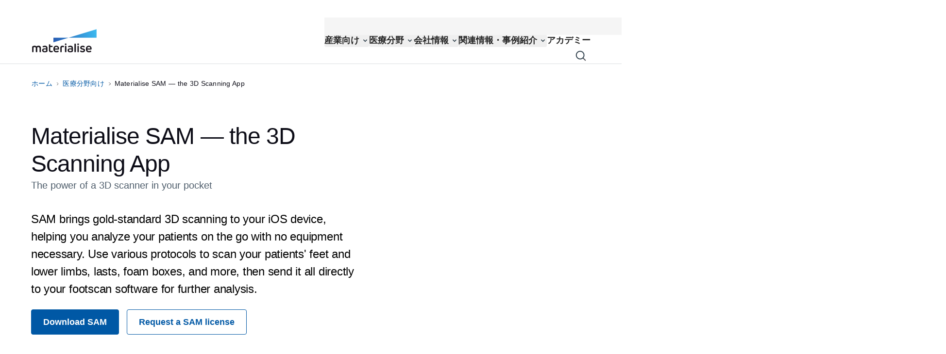

--- FILE ---
content_type: text/css; charset=UTF-8
request_url: https://www.materialise.com/_next/static/css/d06f8df31d1c865b.css
body_size: 329
content:
@media not all and (-webkit-min-device-pixel-ratio:0),not all and (min-resolution:0.001dpcm){@supports (-webkit-appearance:none) and (stroke-color:transparent){.SafariStyles_focusForSafari__3TWcK:focus{border-width:2px;border-radius:4px;border-color:#0058a5}.SafariStyles_focusForSafariRounded__3KtNe:focus{border:2px solid #0058a5;border-radius:50%}.SafariStyles_focusForSafariLink__6QqBs a:focus{outline:none;border-width:2px;border-radius:4px;border-color:#0058a5}}}.SocialNavigation_socialNavigationItem__nqP2y img{transition:filter .1s ease,opacity .2 ease}.SocialNavigation_socialNavigationItem__nqP2y:active img{filter:brightness(0) saturate(100%) invert(23%) sepia(98%) saturate(1113%) hue-rotate(201deg) brightness(93%) contrast(90%)}.SocialNavigation_socialNavigationItem__nqP2y:focus-visible{outline:2px solid #0058a5;border-radius:4px}.SocialNavigation_hr__FFD5A{background-image:linear-gradient(90deg,transparent,#ccc,transparent);border:0;height:1px}.Footer_doormatItem__pt5os,.Footer_footerItem__BgoTn{position:relative}.Footer_doormatItem__pt5os:hover:before,.Footer_footerItem__BgoTn:hover:before{left:0;right:auto;width:100%}.Footer_doormatItem__pt5os:before,.Footer_footerItem__BgoTn:before{content:"";position:absolute;bottom:0;right:0;width:0;height:2px;background-color:#fff;transition:width .6s cubic-bezier(.25,1,.5,1)}.Footer_footerItem__BgoTn:active{color:#004684}.Footer_footerItem__BgoTn:focus-visible{outline:2px solid #0058a5;border-radius:4px}.Footer_hr__d8tnD{background-image:linear-gradient(90deg,transparent,#ccc,transparent);border:0;height:1px}

--- FILE ---
content_type: text/css; charset=UTF-8
request_url: https://www.materialise.com/_next/static/css/2b194932f7a20722.css
body_size: -100
content:
.AnnouncementBlock_announcementBlock__cXwlW a{position:relative;--tw-text-opacity:1;color:rgb(0 88 165/var(--tw-text-opacity))}.AnnouncementBlock_announcementBlock__cXwlW a:hover{--tw-text-opacity:1;color:rgb(0 70 132/var(--tw-text-opacity));text-decoration-line:underline}.AnnouncementBlock_announcementBlock__cXwlW a:after{content:"\203A";margin-left:.25rem;display:inline-block;text-decoration-line:none}

--- FILE ---
content_type: application/javascript; charset=UTF-8
request_url: https://www.materialise.com/_next/static/chunks/7053.07e5f9a9c3d7e2de.js
body_size: 3334
content:
(self.webpackChunk_N_E=self.webpackChunk_N_E||[]).push([[7053],{93162:function(t,e,n){var o,l,a;l=[],void 0!==(a="function"==typeof(o=function(){"use strict";function e(t,e,n){var o=new XMLHttpRequest;o.open("GET",t),o.responseType="blob",o.onload=function(){r(o.response,e,n)},o.onerror=function(){console.error("could not download file")},o.send()}function o(t){var e=new XMLHttpRequest;e.open("HEAD",t,!1);try{e.send()}catch(t){}return 200<=e.status&&299>=e.status}function l(t){try{t.dispatchEvent(new MouseEvent("click"))}catch(n){var e=document.createEvent("MouseEvents");e.initMouseEvent("click",!0,!0,window,0,0,0,80,20,!1,!1,!1,!1,0,null),t.dispatchEvent(e)}}var a="object"==typeof window&&window.window===window?window:"object"==typeof self&&self.self===self?self:"object"==typeof n.g&&n.g.global===n.g?n.g:void 0,i=a.navigator&&/Macintosh/.test(navigator.userAgent)&&/AppleWebKit/.test(navigator.userAgent)&&!/Safari/.test(navigator.userAgent),r=a.saveAs||("object"!=typeof window||window!==a?function(){}:"download"in HTMLAnchorElement.prototype&&!i?function(t,n,i){var r=a.URL||a.webkitURL,u=document.createElement("a");n=n||t.name||"download",u.download=n,u.rel="noopener","string"==typeof t?(u.href=t,u.origin===location.origin?l(u):o(u.href)?e(t,n,i):l(u,u.target="_blank")):(u.href=r.createObjectURL(t),setTimeout(function(){r.revokeObjectURL(u.href)},4e4),setTimeout(function(){l(u)},0))}:"msSaveOrOpenBlob"in navigator?function(t,n,a){if(n=n||t.name||"download","string"!=typeof t){var i;navigator.msSaveOrOpenBlob((void 0===(i=a)?i={autoBom:!1}:"object"!=typeof i&&(console.warn("Deprecated: Expected third argument to be a object"),i={autoBom:!i}),i.autoBom&&/^\s*(?:text\/\S*|application\/xml|\S*\/\S*\+xml)\s*;.*charset\s*=\s*utf-8/i.test(t.type)?new Blob(["\uFEFF",t],{type:t.type}):t),n)}else if(o(t))e(t,n,a);else{var r=document.createElement("a");r.href=t,r.target="_blank",setTimeout(function(){l(r)})}}:function(t,n,o,l){if((l=l||open("","_blank"))&&(l.document.title=l.document.body.innerText="downloading..."),"string"==typeof t)return e(t,n,o);var r="application/octet-stream"===t.type,u=/constructor/i.test(a.HTMLElement)||a.safari,c=/CriOS\/[\d]+/.test(navigator.userAgent);if((c||r&&u||i)&&"undefined"!=typeof FileReader){var s=new FileReader;s.onloadend=function(){var t=s.result;t=c?t:t.replace(/^data:[^;]*;/,"data:attachment/file;"),l?l.location.href=t:location=t,l=null},s.readAsDataURL(t)}else{var d=a.URL||a.webkitURL,v=d.createObjectURL(t);l?l.location=v:location.href=v,l=null,setTimeout(function(){d.revokeObjectURL(v)},4e4)}});a.saveAs=r.saveAs=r,t.exports=r})?o.apply(e,l):o)&&(t.exports=a)},89063:function(t,e,n){"use strict";n.d(e,{Z:function(){return l}});var o=n(85893),l=function(t){let{buttonLabel:e,buttonFunction:n,buttonTextSize:l,buttonSize:a,eventClick:i,buttonWrapperClasses:r,buttonId:u}=t,c="".concat(a," ").concat(n," ").concat(l);return(0,o.jsx)("div",{className:r,children:(0,o.jsx)("button",{onClick:i,className:c,type:"button",id:u,children:e})})}},67053:function(t,e,n){"use strict";n.r(e);var o=n(85893),l=n(67294),a=n(41691),i=n(1537),r=n(64369),u=n(45431);e.default=function(t){var e,n,c,s,d,v,_,m,b,p,f,w,h,g,k,x,y,C,j,L,N,R,A,E,T;let{linkedItem:U,className:O,rightAlignedPage:M}=t,{mappings:S}=(0,l.useContext)(a.i),B=null==U?void 0:null===(s=U.elements)||void 0===s?void 0:null===(c=s.layout)||void 0===c?void 0:null===(n=c.value)||void 0===n?void 0:null===(e=n[0])||void 0===e?void 0:e.codename,F=(null==U?void 0:null===(_=U.elements)||void 0===_?void 0:null===(v=_.internalLinkNotRequiredInternalLink)||void 0===v?void 0:null===(d=v.value)||void 0===d?void 0:d.length)?(0,i.Z)(S,null==U?void 0:null===(b=U.elements)||void 0===b?void 0:null===(m=b.internalLinkNotRequiredInternalLink)||void 0===m?void 0:m.value[0]):"",I=null==U?void 0:null===(f=U.elements)||void 0===f?void 0:null===(p=f.externalLink)||void 0===p?void 0:p.value,W=null==U?void 0:null===(h=U.elements)||void 0===h?void 0:null===(w=h.linkLabel)||void 0===w?void 0:w.value,Z=null==U?void 0:null===(y=U.elements)||void 0===y?void 0:null===(x=y.assetToDownload)||void 0===x?void 0:null===(k=x.value)||void 0===k?void 0:null===(g=k[0])||void 0===g?void 0:g.url,q=(null==U?void 0:null===(N=U.elements)||void 0===N?void 0:null===(L=N.externalLinkOpensInNewWindow)||void 0===L?void 0:null===(j=L.value)||void 0===j?void 0:null===(C=j[0])||void 0===C?void 0:C.codename)==="yes"||void 0===(null==U?void 0:null===(T=U.elements)||void 0===T?void 0:null===(E=T.externalLinkOpensInNewWindow)||void 0===E?void 0:null===(A=E.value)||void 0===A?void 0:null===(R=A[0])||void 0===R?void 0:R.codename);return(0,o.jsx)(u.Z,{rightAlignedPage:M,numberOfColumns:12,className:"".concat(O," cta-wrapper lg:mt-0"),children:(0,o.jsx)(r.Z,{label:W,layout:B,internalUrl:F,externalUrl:I,assetUrl:Z,externalLinkNewWindow:q,className:O,innerClassName:"cta-regular",kontentElementCodeName:"call_to_action"})})}},64369:function(t,e,n){"use strict";n.d(e,{Z:function(){return w}});var o=n(85893),l=n(93967),a=n.n(l),i=n(93162),r=n(11163),u=n(67294),c=n(89063),s=n(35128),d=n.n(s),v=function(t){let{pardotUrl:e,modalState:n,closeModal:l}=t;return(0,o.jsx)("div",{id:"subscription-block",className:n?"modal-subscription":"hidden",children:(0,o.jsx)("div",{className:"flex min-h-screen items-start justify-center text-center md:items-center",children:(0,o.jsxs)("div",{className:"relative w-full min-w-full bg-white md:w-2/5 md:min-w-[550px]",children:[(0,o.jsx)("button",{onKeyUp:l,onClick:l,"aria-label":"close",className:"".concat(d()["button-close"]," absolute right-4 top-4 h-10 w-10 cursor-pointer"),type:"button",tabIndex:-1}),(0,o.jsx)("div",{className:"px-4 pb-8",children:(0,o.jsx)("iframe",{src:e,frameBorder:"0",className:"mt-20 block h-96 w-full md:mt-28",title:"Webinar Form"})})]})})})},_=n(28649),m=n.n(_),b=n(54520),p=n(48522),f=n(48764).lW;function w(t){let{layout:e,label:n,externalUrl:l,internalUrl:s,formUrl:_,assetUrl:w,externalLinkNewWindow:h=!0,kontentItemId:g,kontentComponentId:k,kontentElementCodeName:x,className:y="",innerClassName:C="",textClassName:j="",isFullWidth:L=!0,isBanner:N,onClick:R}=t,[A,E]=(0,u.useState)(!1),T={buttonLabel:n||"",buttonFunction:m()["button--".concat(e)],buttonSize:d()["button-regular"],buttonTextSize:"text-button-md"},U=t=>f.from(t,"base64").toString("utf8"),{locale:O}=(0,r.useRouter)();return(0,o.jsxs)(o.Fragment,{children:[(l||s)&&(0,o.jsx)(p.Z,{locale:O,internalLink:s,externalLink:l,externalLinkNewWindow:h,className:a()("cta-component mt-4 inline-block w-full lg:w-fit lg:min-w-fit",m()["button--".concat(null!=e?e:"primary")],...N?[m().banner]:[],y,{"w-full":L,"w-auto":!L}),args:(0,b.Y)(g,k,x),children:(0,o.jsx)("div",{className:a()("button__innerText",C,m()["cta--".concat(e)],{"text-center":"primary"===e||"secondary"===e}),...(k||g)&&{"data-kontent-element-codename":"internal_link___not_required__internal_link"},children:(0,o.jsx)("p",{className:a()("relative flex items-center justify-center",m()["cta__label--".concat(null!=e?e:"primary")],m()["cta-".concat(e,"--").concat(l?"external":"internal")],j),...(k||g)&&{"data-kontent-element-codename":"link_label"},children:n})})}),l||s||w||!_?null:(0,o.jsxs)("div",{className:"mt-6",children:[(0,o.jsx)(c.Z,{eventClick:()=>{E(!A)},...T}),(0,o.jsx)(v,{closeModal:()=>{E(!A)},modalState:A,pardotUrl:_})]}),l||s||_||!w?null:(0,o.jsx)("button",{type:"button",onClick:R||(()=>{if(w){var t,e,n,o;if(w.startsWith("http"))(0,i.saveAs)(w,null==w?void 0:null===(o=w.split("/"))||void 0===o?void 0:null===(n=o.slice(-1))||void 0===n?void 0:n[0]);else{let n=U(w);(0,i.saveAs)(n,null==n?void 0:null===(e=n.split("/"))||void 0===e?void 0:null===(t=e.slice(-1))||void 0===t?void 0:t[0])}}}),className:a()("cta-component text-button-md mr-0 mt-4 inline-block rounded-20 lg:w-fit",m()["button--".concat(null!=e?e:"primary")],y,...N?[m().banner]:[],{"w-full":L,"w-auto":!L}),...(0,b.Y)(g,k,x),children:(0,o.jsx)("div",{className:a()(C,m()["cta--".concat(e)]),...(k||g)&&{"data-kontent-element-codename":"asset_to_download"},children:(0,o.jsx)("p",{className:a()({"download-button cta-asset relative":!R,["download-button--".concat(null!=e?e:"primary")]:!R},m()["button__label--".concat(null!=e?e:"primary")],j),...(k||g)&&{"data-kontent-element-codename":"link_label"},children:n})})})]})}},35128:function(t){t.exports={"button-regular":"ButtonComponent_button-regular__F_fpP","button-conversion":"ButtonComponent_button-conversion__qTZSf","button-primary":"ButtonComponent_button-primary__J4q6W","button-close":"ButtonComponent_button-close__7R1Mh","button-secondary":"ButtonComponent_button-secondary__bruwU"}},28649:function(t){t.exports={disabled:"Cta_disabled__O4jj4","button--link":"Cta_button--link__Q9CJA","cta--link":"Cta_cta--link__9npLz","button--primary":"Cta_button--primary__FIgAi","button--secondary":"Cta_button--secondary__QzaeC","button--secondary_inverted":"Cta_button--secondary_inverted__cCE1P",banner:"Cta_banner__OL3VP","button--tertiary":"Cta_button--tertiary__I1hny","button--conversion":"Cta_button--conversion__hjR9s","button--arrowRight":"Cta_button--arrowRight__fhslR",button__innerText:"Cta_button__innerText__bKJXM","button__label--arrowRight":"Cta_button__label--arrowRight__tP31s","cta__label--link":"Cta_cta__label--link__iQuwf","cta-link--internal":"Cta_cta-link--internal__M1TQl","cta-link--external":"Cta_cta-link--external__sUIlI",hr:"Cta_hr__MAVUK",cta_secondary_inverted:"Cta_cta_secondary_inverted__hkFoD",inpageCTA:"Cta_inpageCTA__VfaZt",inpageleft:"Cta_inpageleft__zGmFr",inpageRight:"Cta_inpageRight__1tbaJ"}}}]);

--- FILE ---
content_type: application/javascript; charset=UTF-8
request_url: https://www.materialise.com/_next/static/chunks/8360.425a830d9cd47038.js
body_size: 595
content:
(self.webpackChunk_N_E=self.webpackChunk_N_E||[]).push([[8360],{48360:function(e,n,t){"use strict";let l;t.r(n),t.d(n,{default:function(){return x}});var c,o=t(85893),s=t(67294),u=t(73935),a=t(93967),r=t.n(a),i=t(4280),m=t.n(i),d=t(45431),f=t(54520),k=(c=function(e){let{type:n="info",children:t,kontentItemId:l,kontentComponentId:c}=e,s=r()({"bg-mtls-color-info-background":"info"===n,"bg-mtls-color-warning-background":"warning"===n,"bg-mtls-color-success-background":"success"===n,"bg-mtls-color-danger-background":"danger"===n});return(0,o.jsx)("div",{className:"min-h-[4rem] w-full ".concat(s),...(0,f.Y)(l,c,"announcement_type"),children:(0,o.jsx)(d.Z,{numberOfColumns:12,className:"py-[17px]",children:(0,o.jsx)("div",{className:"".concat(m().announcementBlock," flex h-full items-center text-size-200 leading-line-height-3 tracking-letter-spacing-neg-1 lg:text-size-400"),children:(0,o.jsx)("span",{className:"font-weight-semibold",children:t})})})})},l=0,function(e){let[n,t]=(0,s.useState)(!1);return(0,s.useEffect)(()=>(1===(l+=1)&&t(!0),()=>{l-=1}),[]),n?(0,o.jsx)(c,{...e}):null}),g=t(46009),h=t.n(g),p=t(83987),x=function(e){let{linkedItem:n,allLinkedItems:t}=e,[l,c]=(0,s.useState)(!1);if((0,s.useEffect)(()=>(c(!0),()=>c(!1)),[]),l){var a;let e=document.querySelector("#announcement-block");return e?(0,u.createPortal)((0,o.jsx)(k,{type:null===(a=n.elements.announcementType.value)||void 0===a?void 0:a[0].codename,kontentItemId:null!==n.system.workflowStep?n.system.id:void 0,kontentComponentId:null===n.system.workflowStep?n.system.id:void 0,children:(0,o.jsx)(p.Z,{richTextElement:n.elements.text,allLinkedItems:t,className:"".concat(h().focusForSafariLink," announcement-link")})}),e):null}return null}},4280:function(e){e.exports={announcementBlock:"AnnouncementBlock_announcementBlock__cXwlW"}}}]);

--- FILE ---
content_type: application/javascript; charset=UTF-8
request_url: https://www.materialise.com/_next/static/chunks/9109.319ced4b7557df82.js
body_size: 3921
content:
(self.webpackChunk_N_E=self.webpackChunk_N_E||[]).push([[9109],{93162:function(t,e,n){var o,l,i;l=[],void 0!==(i="function"==typeof(o=function(){"use strict";function e(t,e,n){var o=new XMLHttpRequest;o.open("GET",t),o.responseType="blob",o.onload=function(){r(o.response,e,n)},o.onerror=function(){console.error("could not download file")},o.send()}function o(t){var e=new XMLHttpRequest;e.open("HEAD",t,!1);try{e.send()}catch(t){}return 200<=e.status&&299>=e.status}function l(t){try{t.dispatchEvent(new MouseEvent("click"))}catch(n){var e=document.createEvent("MouseEvents");e.initMouseEvent("click",!0,!0,window,0,0,0,80,20,!1,!1,!1,!1,0,null),t.dispatchEvent(e)}}var i="object"==typeof window&&window.window===window?window:"object"==typeof self&&self.self===self?self:"object"==typeof n.g&&n.g.global===n.g?n.g:void 0,a=i.navigator&&/Macintosh/.test(navigator.userAgent)&&/AppleWebKit/.test(navigator.userAgent)&&!/Safari/.test(navigator.userAgent),r=i.saveAs||("object"!=typeof window||window!==i?function(){}:"download"in HTMLAnchorElement.prototype&&!a?function(t,n,a){var r=i.URL||i.webkitURL,u=document.createElement("a");n=n||t.name||"download",u.download=n,u.rel="noopener","string"==typeof t?(u.href=t,u.origin===location.origin?l(u):o(u.href)?e(t,n,a):l(u,u.target="_blank")):(u.href=r.createObjectURL(t),setTimeout(function(){r.revokeObjectURL(u.href)},4e4),setTimeout(function(){l(u)},0))}:"msSaveOrOpenBlob"in navigator?function(t,n,i){if(n=n||t.name||"download","string"!=typeof t){var a;navigator.msSaveOrOpenBlob((void 0===(a=i)?a={autoBom:!1}:"object"!=typeof a&&(console.warn("Deprecated: Expected third argument to be a object"),a={autoBom:!a}),a.autoBom&&/^\s*(?:text\/\S*|application\/xml|\S*\/\S*\+xml)\s*;.*charset\s*=\s*utf-8/i.test(t.type)?new Blob(["\uFEFF",t],{type:t.type}):t),n)}else if(o(t))e(t,n,i);else{var r=document.createElement("a");r.href=t,r.target="_blank",setTimeout(function(){l(r)})}}:function(t,n,o,l){if((l=l||open("","_blank"))&&(l.document.title=l.document.body.innerText="downloading..."),"string"==typeof t)return e(t,n,o);var r="application/octet-stream"===t.type,u=/constructor/i.test(i.HTMLElement)||i.safari,s=/CriOS\/[\d]+/.test(navigator.userAgent);if((s||r&&u||a)&&"undefined"!=typeof FileReader){var c=new FileReader;c.onloadend=function(){var t=c.result;t=s?t:t.replace(/^data:[^;]*;/,"data:attachment/file;"),l?l.location.href=t:location=t,l=null},c.readAsDataURL(t)}else{var d=i.URL||i.webkitURL,v=d.createObjectURL(t);l?l.location=v:location.href=v,l=null,setTimeout(function(){d.revokeObjectURL(v)},4e4)}});i.saveAs=r.saveAs=r,t.exports=r})?o.apply(e,l):o)&&(t.exports=i)},89063:function(t,e,n){"use strict";n.d(e,{Z:function(){return l}});var o=n(85893),l=function(t){let{buttonLabel:e,buttonFunction:n,buttonTextSize:l,buttonSize:i,eventClick:a,buttonWrapperClasses:r,buttonId:u}=t,s="".concat(i," ").concat(n," ").concat(l);return(0,o.jsx)("div",{className:r,children:(0,o.jsx)("button",{onClick:a,className:s,type:"button",id:u,children:e})})}},89109:function(t,e,n){"use strict";n.r(e),n.d(e,{default:function(){return w}});var o=n(85893),l=n(67294),i=n(41691),a=n(33659),r=n(25675),u=n.n(r),s=n(81907),c=n(14859),d=n(48367),v=n(83987),m=n(70149),_=n.n(m),b=n(18745),p=n(54520),f=function(t){var e,n,l,i,a;let{title_col:r,image:m,ctas:f,kontentItemId:x,kontentComponentId:w,description:h,allLinkedItems:k}=t,g=(0,b.uL)(),y=(0,c.Z)(null!==(l=null==m?void 0:null===(e=m.value[0])||void 0===e?void 0:e.url)&&void 0!==l?l:"")?s.Z:void 0;return(0,o.jsxs)("div",{children:[(0,o.jsx)("div",{className:"mb-6",children:(null!==(i=null==m?void 0:null===(n=m.value)||void 0===n?void 0:n.length)&&void 0!==i?i:0)>0?(0,o.jsx)(u(),{width:564,height:353,src:m.value[0].url,alt:null!==(a=m.value[0].description)&&void 0!==a?a:"",loader:y,quality:g?75:90}):null}),(0,o.jsx)("h3",{className:"text-headline-3 mb-2 text-mtls-color-text",children:r}),(0,o.jsx)(v.Z,{className:"text-size-200 text-mtls-color-text-subdued ".concat(_().description),richTextElement:h,allLinkedItems:k}),(0,o.jsx)("div",{className:"link-wrap flex flex-col",...(0,p.Y)(x,w,""),children:null==f?void 0:f.map(t=>(0,o.jsx)(d.Z,{layout:t.layout,label:t.label,internalUrl:t.externalUrl?void 0:t.ctaUrl,externalUrl:t.externalUrl,externalLinkNewWindow:t.externalLinkNewWindow,assetUrl:t.assetUrl,kontentElementCodeName:"call_to_action",innerClassName:"cta-regular pb-3 pt-3 pr-7 pl-7"},t.id))})]})},x=n(89799);function w(t){let{linkedItem:e,allLinkedItems:n}=t,r=e.elements.description,u=e.elements.heading.value,{imageAsset:s}=e.elements,c=(0,a.Z)(e.elements.callToAction,n),{mappings:d}=(0,l.useContext)(i.i),v=(0,x.a)(c,d);return(0,o.jsx)(f,{title_col:u,allLinkedItems:n,image:s,ctas:v,description:r})}},64369:function(t,e,n){"use strict";n.d(e,{Z:function(){return x}});var o=n(85893),l=n(93967),i=n.n(l),a=n(93162),r=n(11163),u=n(67294),s=n(89063),c=n(35128),d=n.n(c),v=function(t){let{pardotUrl:e,modalState:n,closeModal:l}=t;return(0,o.jsx)("div",{id:"subscription-block",className:n?"modal-subscription":"hidden",children:(0,o.jsx)("div",{className:"flex min-h-screen items-start justify-center text-center md:items-center",children:(0,o.jsxs)("div",{className:"relative w-full min-w-full bg-white md:w-2/5 md:min-w-[550px]",children:[(0,o.jsx)("button",{onKeyUp:l,onClick:l,"aria-label":"close",className:"".concat(d()["button-close"]," absolute right-4 top-4 h-10 w-10 cursor-pointer"),type:"button",tabIndex:-1}),(0,o.jsx)("div",{className:"px-4 pb-8",children:(0,o.jsx)("iframe",{src:e,frameBorder:"0",className:"mt-20 block h-96 w-full md:mt-28",title:"Webinar Form"})})]})})})},m=n(28649),_=n.n(m),b=n(54520),p=n(48522),f=n(48764).lW;function x(t){let{layout:e,label:n,externalUrl:l,internalUrl:c,formUrl:m,assetUrl:x,externalLinkNewWindow:w=!0,kontentItemId:h,kontentComponentId:k,kontentElementCodeName:g,className:y="",innerClassName:C="",textClassName:j="",isFullWidth:L=!0,isBanner:N,onClick:R}=t,[U,T]=(0,u.useState)(!1),A={buttonLabel:n||"",buttonFunction:_()["button--".concat(e)],buttonSize:d()["button-regular"],buttonTextSize:"text-button-md"},E=t=>f.from(t,"base64").toString("utf8"),{locale:I}=(0,r.useRouter)();return(0,o.jsxs)(o.Fragment,{children:[(l||c)&&(0,o.jsx)(p.Z,{locale:I,internalLink:c,externalLink:l,externalLinkNewWindow:w,className:i()("cta-component mt-4 inline-block w-full lg:w-fit lg:min-w-fit",_()["button--".concat(null!=e?e:"primary")],...N?[_().banner]:[],y,{"w-full":L,"w-auto":!L}),args:(0,b.Y)(h,k,g),children:(0,o.jsx)("div",{className:i()("button__innerText",C,_()["cta--".concat(e)],{"text-center":"primary"===e||"secondary"===e}),...(k||h)&&{"data-kontent-element-codename":"internal_link___not_required__internal_link"},children:(0,o.jsx)("p",{className:i()("relative flex items-center justify-center",_()["cta__label--".concat(null!=e?e:"primary")],_()["cta-".concat(e,"--").concat(l?"external":"internal")],j),...(k||h)&&{"data-kontent-element-codename":"link_label"},children:n})})}),l||c||x||!m?null:(0,o.jsxs)("div",{className:"mt-6",children:[(0,o.jsx)(s.Z,{eventClick:()=>{T(!U)},...A}),(0,o.jsx)(v,{closeModal:()=>{T(!U)},modalState:U,pardotUrl:m})]}),l||c||m||!x?null:(0,o.jsx)("button",{type:"button",onClick:R||(()=>{if(x){var t,e,n,o;if(x.startsWith("http"))(0,a.saveAs)(x,null==x?void 0:null===(o=x.split("/"))||void 0===o?void 0:null===(n=o.slice(-1))||void 0===n?void 0:n[0]);else{let n=E(x);(0,a.saveAs)(n,null==n?void 0:null===(e=n.split("/"))||void 0===e?void 0:null===(t=e.slice(-1))||void 0===t?void 0:t[0])}}}),className:i()("cta-component text-button-md mr-0 mt-4 inline-block rounded-20 lg:w-fit",_()["button--".concat(null!=e?e:"primary")],y,...N?[_().banner]:[],{"w-full":L,"w-auto":!L}),...(0,b.Y)(h,k,g),children:(0,o.jsx)("div",{className:i()(C,_()["cta--".concat(e)]),...(k||h)&&{"data-kontent-element-codename":"asset_to_download"},children:(0,o.jsx)("p",{className:i()({"download-button cta-asset relative":!R,["download-button--".concat(null!=e?e:"primary")]:!R},_()["button__label--".concat(null!=e?e:"primary")],j),...(k||h)&&{"data-kontent-element-codename":"link_label"},children:n})})})]})}},48367:function(t,e,n){"use strict";var o=n(64369);e.Z=o.Z},89799:function(t,e,n){"use strict";n.d(e,{a:function(){return l}});var o=n(1537);let l=(t,e)=>(t||[]).map(t=>{var n,l,i,a,r,u,s,c,d,v,m,_,b,p,f,x,w,h,k,g,y,C,j,L,N,R,U;let T=null==t?void 0:null===(a=t.elements)||void 0===a?void 0:null===(i=a.layout)||void 0===i?void 0:null===(l=i.value)||void 0===l?void 0:null===(n=l[0])||void 0===n?void 0:n.codename,A=(null==t?void 0:null===(s=t.elements)||void 0===s?void 0:null===(u=s.internalLinkNotRequiredInternalLink)||void 0===u?void 0:null===(r=u.value)||void 0===r?void 0:r.length)?(0,o.Z)(e,null==t?void 0:null===(d=t.elements)||void 0===d?void 0:null===(c=d.internalLinkNotRequiredInternalLink)||void 0===c?void 0:c.value[0]):null==t?void 0:null===(m=t.elements)||void 0===m?void 0:null===(v=m.externalLink)||void 0===v?void 0:v.value,E=null==t?void 0:null===(b=t.elements)||void 0===b?void 0:null===(_=b.linkLabel)||void 0===_?void 0:_.value,I=null==t?void 0:null===(w=t.elements)||void 0===w?void 0:null===(x=w.assetToDownload)||void 0===x?void 0:null===(f=x.value)||void 0===f?void 0:null===(p=f[0])||void 0===p?void 0:p.url,B=(null==t?void 0:null===(y=t.elements)||void 0===y?void 0:null===(g=y.externalLinkOpensInNewWindow)||void 0===g?void 0:null===(k=g.value)||void 0===k?void 0:null===(h=k[0])||void 0===h?void 0:h.codename)==="yes"||void 0===(null==t?void 0:null===(N=t.elements)||void 0===N?void 0:null===(L=N.externalLinkOpensInNewWindow)||void 0===L?void 0:null===(j=L.value)||void 0===j?void 0:null===(C=j[0])||void 0===C?void 0:C.codename);return{layout:T,ctaUrl:A,externalUrl:null==t?void 0:null===(U=t.elements)||void 0===U?void 0:null===(R=U.externalLink)||void 0===R?void 0:R.value,externalLinkNewWindow:B,label:E,assetUrl:I,id:t.system.id}})},35128:function(t){t.exports={"button-regular":"ButtonComponent_button-regular__F_fpP","button-conversion":"ButtonComponent_button-conversion__qTZSf","button-primary":"ButtonComponent_button-primary__J4q6W","button-close":"ButtonComponent_button-close__7R1Mh","button-secondary":"ButtonComponent_button-secondary__bruwU"}},70149:function(t){t.exports={description:"ColBlockItem_description__SUcTp",twoColItem:"ColBlockItem_twoColItem__XfKGn"}},28649:function(t){t.exports={disabled:"Cta_disabled__O4jj4","button--link":"Cta_button--link__Q9CJA","cta--link":"Cta_cta--link__9npLz","button--primary":"Cta_button--primary__FIgAi","button--secondary":"Cta_button--secondary__QzaeC","button--secondary_inverted":"Cta_button--secondary_inverted__cCE1P",banner:"Cta_banner__OL3VP","button--tertiary":"Cta_button--tertiary__I1hny","button--conversion":"Cta_button--conversion__hjR9s","button--arrowRight":"Cta_button--arrowRight__fhslR",button__innerText:"Cta_button__innerText__bKJXM","button__label--arrowRight":"Cta_button__label--arrowRight__tP31s","cta__label--link":"Cta_cta__label--link__iQuwf","cta-link--internal":"Cta_cta-link--internal__M1TQl","cta-link--external":"Cta_cta-link--external__sUIlI",hr:"Cta_hr__MAVUK",cta_secondary_inverted:"Cta_cta_secondary_inverted__hkFoD",inpageCTA:"Cta_inpageCTA__VfaZt",inpageleft:"Cta_inpageleft__zGmFr",inpageRight:"Cta_inpageRight__1tbaJ"}}}]);

--- FILE ---
content_type: application/javascript; charset=UTF-8
request_url: https://www.materialise.com/_next/static/chunks/7837.cef2af8eb938884b.js
body_size: -8
content:
"use strict";(self.webpackChunk_N_E=self.webpackChunk_N_E||[]).push([[7837],{87837:function(e,a,s){s.r(a),s.d(a,{default:function(){return c}});var t=s(85893),n=function(e){let a,{space:s}=e;switch(s){case"120":a="py-8 lg:py-[60px]";break;case"80":a="py-5 lg:py-10";break;case"64":a="py-5 lg:py-8";break;case"40":a="py-4 lg:py-5";break;default:a="py-2 lg:py-3"}return(0,t.jsx)("section",{className:a})},c=function(e){let{linkedItem:a}=e,s=a.elements.hight.value[0].name;return(0,t.jsx)(n,{space:s})}}}]);

--- FILE ---
content_type: application/javascript; charset=UTF-8
request_url: https://www.materialise.com/_next/static/chunks/6603.d95a93a3ebb312a1.js
body_size: 538
content:
"use strict";(self.webpackChunk_N_E=self.webpackChunk_N_E||[]).push([[6603],{6603:function(e,t,l){l.r(t),l.d(t,{default:function(){return a}});var n=l(85893),s=l(83987),m=l(54520),i=function(e){let{titleText:t,column1:l,column2:i,column3:c,allLinkedItems:x,titleSettings:a,kontentItemId:d="",kontentComponentId:o=""}=e;return(0,n.jsx)("section",{...(0,m.Y)(d,o,""),children:(0,n.jsxs)("div",{children:[t?(0,n.jsx)("h2",{className:"text-headline-3 lg:text-headline-2 text mb-8 text-size-600 text-mtls-color-text sm:text-size-600 md:text-size-800",children:(0,n.jsx)("span",{className:0!==a?"text-headline-3 lg:text-headline-2 block max-w-[760px]  items-center px-4 text-center text-mtls-color-text lg:ml-auto lg:mr-auto lg:px-0 lg:text-center":"block max-w-[672px] text-left",children:t})}):null,(0,n.jsxs)("div",{className:"flex flex-col gap-6 sm:flex-row",children:[(0,n.jsx)("div",{className:"w-full sm:w-1/2 md:w-1/3",children:(0,n.jsx)(s.Z,{richTextElement:l,allLinkedItems:x})}),(0,n.jsx)("div",{className:"w-full sm:w-1/2 md:w-1/3",children:(0,n.jsx)(s.Z,{richTextElement:i,allLinkedItems:x})}),(0,n.jsx)("div",{className:"w-full sm:w-1/2 md:w-1/3",children:(0,n.jsx)(s.Z,{richTextElement:c,allLinkedItems:x})})]})]})})},c=l(45431),x=l(36214);function a(e){var t,l;let{linkedItem:s,rightAlignedPage:m,allLinkedItems:a}=e,d=s.elements.titleText.value,o=s.elements.column1,u=s.elements.column2,r=s.elements.column3,h=s.elements.titleSettings.value,{layoutSpacingSettingsSetBottomSpacing:p,layoutSpacingSettingsSetTopSpacing:w}=s.elements,f=(0,x.x)(null===(t=w.value[0])||void 0===t?void 0:t.name,"pt"),v=(0,x.x)(null===(l=p.value[0])||void 0===l?void 0:l.name,"pb");return(0,n.jsx)(c.Z,{rightAlignedPage:m,numberOfColumns:12,className:"".concat(f||"pt-16 lg:pt-[120px]"," ").concat(v||"pb-10 lg:pb-16"),children:(0,n.jsx)(i,{titleText:d,column1:o,column2:u,column3:r,titleSettings:h.length,allLinkedItems:a,kontentComponentId:null===s.system.workflowStep?s.system.id:void 0,kontentItemId:null!==s.system.workflowStep?s.system.id:void 0})})}}}]);

--- FILE ---
content_type: application/javascript; charset=UTF-8
request_url: https://www.materialise.com/_next/static/chunks/9989.003f5b4f1f4df28f.js
body_size: -168
content:
"use strict";(self.webpackChunk_N_E=self.webpackChunk_N_E||[]).push([[9989],{9989:function(e,u,n){n.d(u,{d:function(){return t}});let t=e=>"<p><br></p>"===e.value}}]);

--- FILE ---
content_type: application/javascript; charset=UTF-8
request_url: https://www.materialise.com/_next/static/chunks/8858.3469e5c14c1ed503.js
body_size: 4804
content:
(self.webpackChunk_N_E=self.webpackChunk_N_E||[]).push([[8858,8462],{93162:function(t,e,n){var l,o,i;o=[],void 0!==(i="function"==typeof(l=function(){"use strict";function e(t,e,n){var l=new XMLHttpRequest;l.open("GET",t),l.responseType="blob",l.onload=function(){s(l.response,e,n)},l.onerror=function(){console.error("could not download file")},l.send()}function l(t){var e=new XMLHttpRequest;e.open("HEAD",t,!1);try{e.send()}catch(t){}return 200<=e.status&&299>=e.status}function o(t){try{t.dispatchEvent(new MouseEvent("click"))}catch(n){var e=document.createEvent("MouseEvents");e.initMouseEvent("click",!0,!0,window,0,0,0,80,20,!1,!1,!1,!1,0,null),t.dispatchEvent(e)}}var i="object"==typeof window&&window.window===window?window:"object"==typeof self&&self.self===self?self:"object"==typeof n.g&&n.g.global===n.g?n.g:void 0,a=i.navigator&&/Macintosh/.test(navigator.userAgent)&&/AppleWebKit/.test(navigator.userAgent)&&!/Safari/.test(navigator.userAgent),s=i.saveAs||("object"!=typeof window||window!==i?function(){}:"download"in HTMLAnchorElement.prototype&&!a?function(t,n,a){var s=i.URL||i.webkitURL,r=document.createElement("a");n=n||t.name||"download",r.download=n,r.rel="noopener","string"==typeof t?(r.href=t,r.origin===location.origin?o(r):l(r.href)?e(t,n,a):o(r,r.target="_blank")):(r.href=s.createObjectURL(t),setTimeout(function(){s.revokeObjectURL(r.href)},4e4),setTimeout(function(){o(r)},0))}:"msSaveOrOpenBlob"in navigator?function(t,n,i){if(n=n||t.name||"download","string"!=typeof t){var a;navigator.msSaveOrOpenBlob((void 0===(a=i)?a={autoBom:!1}:"object"!=typeof a&&(console.warn("Deprecated: Expected third argument to be a object"),a={autoBom:!a}),a.autoBom&&/^\s*(?:text\/\S*|application\/xml|\S*\/\S*\+xml)\s*;.*charset\s*=\s*utf-8/i.test(t.type)?new Blob(["\uFEFF",t],{type:t.type}):t),n)}else if(l(t))e(t,n,i);else{var s=document.createElement("a");s.href=t,s.target="_blank",setTimeout(function(){o(s)})}}:function(t,n,l,o){if((o=o||open("","_blank"))&&(o.document.title=o.document.body.innerText="downloading..."),"string"==typeof t)return e(t,n,l);var s="application/octet-stream"===t.type,r=/constructor/i.test(i.HTMLElement)||i.safari,c=/CriOS\/[\d]+/.test(navigator.userAgent);if((c||s&&r||a)&&"undefined"!=typeof FileReader){var d=new FileReader;d.onloadend=function(){var t=d.result;t=c?t:t.replace(/^data:[^;]*;/,"data:attachment/file;"),o?o.location.href=t:location=t,o=null},d.readAsDataURL(t)}else{var u=i.URL||i.webkitURL,m=u.createObjectURL(t);o?o.location=m:location.href=m,o=null,setTimeout(function(){u.revokeObjectURL(m)},4e4)}});i.saveAs=s.saveAs=s,t.exports=s})?l.apply(e,o):l)&&(t.exports=i)},89063:function(t,e,n){"use strict";n.d(e,{Z:function(){return o}});var l=n(85893),o=function(t){let{buttonLabel:e,buttonFunction:n,buttonTextSize:o,buttonSize:i,eventClick:a,buttonWrapperClasses:s,buttonId:r}=t,c="".concat(i," ").concat(n," ").concat(o);return(0,l.jsx)("div",{className:s,children:(0,l.jsx)("button",{onClick:a,className:c,type:"button",id:r,children:e})})}},28858:function(t,e,n){"use strict";n.r(e),n.d(e,{default:function(){return r}});var l=n(85893),o=n(33659),i=n(98462),a=function(t){let{title:e,reverseLayout:n,items:o,topSpacing:a,bottomSpacing:s,allLinkedItems:r,hideComponentHideComponent:c}=t;return(0,l.jsxs)("section",{className:"w-full ".concat(a||"pt-0"," ").concat(s||"pb-10"," ").concat(c?"hidden":""),children:[(0,l.jsx)("h2",{className:"text-headline-3 lg:text-headline-2 mb-6 max-w-[760px] items-center px-4 text-mtls-color-text lg:mb-20 lg:ml-auto lg:mr-auto lg:px-0 lg:text-center",children:e}),o.filter(t=>{var e,n;return(null===(n=t.elements.hideComponentHideComponent)||void 0===n?void 0:null===(e=n.value)||void 0===e?void 0:e.length)===0}).map((t,e)=>(0,i.default)({linkedItem:t,imageLeft:n?e%2!=0:e%2==0,allLinkedItems:r}))]})},s=n(36214),r=function(t){var e,n,i;let r;let{linkedItem:c,allLinkedItems:d}=t,u=c.elements.title.value,m=(0,o.Z)(c.elements.zigzagItems,d),_=(r="reverse_pattern",c.elements.layoutSetting.value.some(t=>t.codename===r)),{layoutSpacingSettingsSetBottomSpacing:v,layoutSpacingSettingsSetTopSpacing:b,hideComponentHideComponent:p}=c.elements,x=(0,s.x)(null===(e=b.value[0])||void 0===e?void 0:e.name,"pt"),f=(0,s.x)(null===(n=v.value[0])||void 0===n?void 0:n.name,"pb");return(0,l.jsx)(a,{hideComponentHideComponent:null===(i=p.value[0])||void 0===i?void 0:i.name,allLinkedItems:d,title:u,reverseLayout:_,items:m,topSpacing:x,bottomSpacing:f})}},98462:function(t,e,n){"use strict";n.r(e),n.d(e,{default:function(){return v}});var l=n(85893),o=n(67294),i=n(41691),a=n(33659),s=n(83987),r=n(48367),c=n(74003),d=n(45509),u=n.n(d),m=function(t){var e,n,o,i;let{allLinkedItems:a,eyebrow:d,title:m,subtitle:_,description:v,cta:b,image:p,imageLeft:x,hideComponentHideComponent:f}=t;return(0,l.jsxs)("section",{className:"col-span-12 mb-10 ml-0 mr-0 flex w-full flex-col items-center justify-between px-4 lg:mb-20 lg:flex-row lg:px-0 ".concat(f?"hidden":""),children:[p&&(0,l.jsx)("div",{className:"".concat(x?"lg:order-1":"lg:order-2"," relative mb-4 w-full lg:mb-0 lg:max-w-[760px] "),children:(0,l.jsx)(c.Z,{desktopAsset:null===(n=p.elements.desktopImage)||void 0===n?void 0:null===(e=n.value)||void 0===e?void 0:e[0],mobileAsset:null===(i=p.elements.mobileImage)||void 0===i?void 0:null===(o=i.value)||void 0===o?void 0:o[0],layout:"responsive",layoutMobile:"responsive",mobileImageClassname:"rounded-[16px]",desktopImageClassname:"relative lg:max-w-[760px] ".concat(x?"lg:rounded-r-[16px]":"lg:rounded-l-[16px]")})}),(0,l.jsx)("div",{className:"".concat(x?"lg:order-2":"lg:order-1"," w-full items-center"),children:(0,l.jsxs)("div",{className:"lg:max-w-[564px] lg:px-4 xl:px-0 ".concat(x?"xl:ml-[210px] xl:pr-4":"xl:float-right xl:mr-[210px] xl:pl-4"),children:[d&&(0,l.jsx)("p",{className:"text-ui-copy-sm lg:text-ui-copy-md text-mtls-color-primary-middle-blue",children:d.toUpperCase()}),(0,l.jsx)("h3",{className:"text-headline-3-with-subtitle-tight lg:text-headline-2s-semibold-tight !font-nunito-sans text-mtls-color-text",children:m}),_&&(0,l.jsx)("h3",{className:"text-md text-mtls-color-text-subdued",children:_}),(0,l.jsx)(s.Z,{richTextElement:v,allLinkedItems:a,className:"text-lead-sm lg:text-lead-md richtext-list-disc richTextList richTextLink mt-4 text-mtls-color-text lg:mt-6"}),b&&(0,l.jsx)(r.Z,{label:b.label,layout:b.layout,internalUrl:null==b?void 0:b.ctaUrl,externalUrl:null==b?void 0:b.externalUrl,externalLinkNewWindow:null==b?void 0:b.externalLinkNewWindow,assetUrl:null==b?void 0:b.assetUrl,className:"".concat(u().mtlsTabs__cta," tabblock-item_cta pr-4"),innerClassName:"cta-regular text-link-semibold-md"},b.id)]})})]})},_=n(89799),v=function(t){var e,n,s;let{linkedItem:r,imageLeft:c,allLinkedItems:d}=t,u=r.elements.eyebrow.value,v=r.elements.title.value,b=r.elements.subtitle.value,{description:p,hideComponentHideComponent:x}=r.elements,f=(0,a.Z)(r.elements.callToAction,d),g=null===(e=(0,a.Z)(r.elements.itemAsset,d))||void 0===e?void 0:e[0],{mappings:h}=(0,o.useContext)(i.i),w=null===(n=(0,_.a)(f,h))||void 0===n?void 0:n[0];return(0,l.jsx)(m,{hideComponentHideComponent:null===(s=x.value[0])||void 0===s?void 0:s.name,allLinkedItems:d,eyebrow:u,title:v,subtitle:b,description:p,cta:w,image:g,imageLeft:void 0===c||c})}},64369:function(t,e,n){"use strict";n.d(e,{Z:function(){return f}});var l=n(85893),o=n(93967),i=n.n(o),a=n(93162),s=n(11163),r=n(67294),c=n(89063),d=n(35128),u=n.n(d),m=function(t){let{pardotUrl:e,modalState:n,closeModal:o}=t;return(0,l.jsx)("div",{id:"subscription-block",className:n?"modal-subscription":"hidden",children:(0,l.jsx)("div",{className:"flex min-h-screen items-start justify-center text-center md:items-center",children:(0,l.jsxs)("div",{className:"relative w-full min-w-full bg-white md:w-2/5 md:min-w-[550px]",children:[(0,l.jsx)("button",{onKeyUp:o,onClick:o,"aria-label":"close",className:"".concat(u()["button-close"]," absolute right-4 top-4 h-10 w-10 cursor-pointer"),type:"button",tabIndex:-1}),(0,l.jsx)("div",{className:"px-4 pb-8",children:(0,l.jsx)("iframe",{src:e,frameBorder:"0",className:"mt-20 block h-96 w-full md:mt-28",title:"Webinar Form"})})]})})})},_=n(28649),v=n.n(_),b=n(54520),p=n(48522),x=n(48764).lW;function f(t){let{layout:e,label:n,externalUrl:o,internalUrl:d,formUrl:_,assetUrl:f,externalLinkNewWindow:g=!0,kontentItemId:h,kontentComponentId:w,kontentElementCodeName:k,className:y="",innerClassName:T="",textClassName:j="",isFullWidth:C=!0,isBanner:L,onClick:N}=t,[I,R]=(0,r.useState)(!1),S={buttonLabel:n||"",buttonFunction:v()["button--".concat(e)],buttonSize:u()["button-regular"],buttonTextSize:"text-button-md"},U=t=>x.from(t,"base64").toString("utf8"),{locale:A}=(0,s.useRouter)();return(0,l.jsxs)(l.Fragment,{children:[(o||d)&&(0,l.jsx)(p.Z,{locale:A,internalLink:d,externalLink:o,externalLinkNewWindow:g,className:i()("cta-component mt-4 inline-block w-full lg:w-fit lg:min-w-fit",v()["button--".concat(null!=e?e:"primary")],...L?[v().banner]:[],y,{"w-full":C,"w-auto":!C}),args:(0,b.Y)(h,w,k),children:(0,l.jsx)("div",{className:i()("button__innerText",T,v()["cta--".concat(e)],{"text-center":"primary"===e||"secondary"===e}),...(w||h)&&{"data-kontent-element-codename":"internal_link___not_required__internal_link"},children:(0,l.jsx)("p",{className:i()("relative flex items-center justify-center",v()["cta__label--".concat(null!=e?e:"primary")],v()["cta-".concat(e,"--").concat(o?"external":"internal")],j),...(w||h)&&{"data-kontent-element-codename":"link_label"},children:n})})}),o||d||f||!_?null:(0,l.jsxs)("div",{className:"mt-6",children:[(0,l.jsx)(c.Z,{eventClick:()=>{R(!I)},...S}),(0,l.jsx)(m,{closeModal:()=>{R(!I)},modalState:I,pardotUrl:_})]}),o||d||_||!f?null:(0,l.jsx)("button",{type:"button",onClick:N||(()=>{if(f){var t,e,n,l;if(f.startsWith("http"))(0,a.saveAs)(f,null==f?void 0:null===(l=f.split("/"))||void 0===l?void 0:null===(n=l.slice(-1))||void 0===n?void 0:n[0]);else{let n=U(f);(0,a.saveAs)(n,null==n?void 0:null===(e=n.split("/"))||void 0===e?void 0:null===(t=e.slice(-1))||void 0===t?void 0:t[0])}}}),className:i()("cta-component text-button-md mr-0 mt-4 inline-block rounded-20 lg:w-fit",v()["button--".concat(null!=e?e:"primary")],y,...L?[v().banner]:[],{"w-full":C,"w-auto":!C}),...(0,b.Y)(h,w,k),children:(0,l.jsx)("div",{className:i()(T,v()["cta--".concat(e)]),...(w||h)&&{"data-kontent-element-codename":"asset_to_download"},children:(0,l.jsx)("p",{className:i()({"download-button cta-asset relative":!N,["download-button--".concat(null!=e?e:"primary")]:!N},v()["button__label--".concat(null!=e?e:"primary")],j),...(w||h)&&{"data-kontent-element-codename":"link_label"},children:n})})})]})}},48367:function(t,e,n){"use strict";var l=n(64369);e.Z=l.Z},89799:function(t,e,n){"use strict";n.d(e,{a:function(){return o}});var l=n(1537);let o=(t,e)=>(t||[]).map(t=>{var n,o,i,a,s,r,c,d,u,m,_,v,b,p,x,f,g,h,w,k,y,T,j,C,L,N,I;let R=null==t?void 0:null===(a=t.elements)||void 0===a?void 0:null===(i=a.layout)||void 0===i?void 0:null===(o=i.value)||void 0===o?void 0:null===(n=o[0])||void 0===n?void 0:n.codename,S=(null==t?void 0:null===(c=t.elements)||void 0===c?void 0:null===(r=c.internalLinkNotRequiredInternalLink)||void 0===r?void 0:null===(s=r.value)||void 0===s?void 0:s.length)?(0,l.Z)(e,null==t?void 0:null===(u=t.elements)||void 0===u?void 0:null===(d=u.internalLinkNotRequiredInternalLink)||void 0===d?void 0:d.value[0]):null==t?void 0:null===(_=t.elements)||void 0===_?void 0:null===(m=_.externalLink)||void 0===m?void 0:m.value,U=null==t?void 0:null===(b=t.elements)||void 0===b?void 0:null===(v=b.linkLabel)||void 0===v?void 0:v.value,A=null==t?void 0:null===(g=t.elements)||void 0===g?void 0:null===(f=g.assetToDownload)||void 0===f?void 0:null===(x=f.value)||void 0===x?void 0:null===(p=x[0])||void 0===p?void 0:p.url,B=(null==t?void 0:null===(y=t.elements)||void 0===y?void 0:null===(k=y.externalLinkOpensInNewWindow)||void 0===k?void 0:null===(w=k.value)||void 0===w?void 0:null===(h=w[0])||void 0===h?void 0:h.codename)==="yes"||void 0===(null==t?void 0:null===(L=t.elements)||void 0===L?void 0:null===(C=L.externalLinkOpensInNewWindow)||void 0===C?void 0:null===(j=C.value)||void 0===j?void 0:null===(T=j[0])||void 0===T?void 0:T.codename);return{layout:R,ctaUrl:S,externalUrl:null==t?void 0:null===(I=t.elements)||void 0===I?void 0:null===(N=I.externalLink)||void 0===N?void 0:N.value,externalLinkNewWindow:B,label:U,assetUrl:A,id:t.system.id}})},35128:function(t){t.exports={"button-regular":"ButtonComponent_button-regular__F_fpP","button-conversion":"ButtonComponent_button-conversion__qTZSf","button-primary":"ButtonComponent_button-primary__J4q6W","button-close":"ButtonComponent_button-close__7R1Mh","button-secondary":"ButtonComponent_button-secondary__bruwU"}},28649:function(t){t.exports={disabled:"Cta_disabled__O4jj4","button--link":"Cta_button--link__Q9CJA","cta--link":"Cta_cta--link__9npLz","button--primary":"Cta_button--primary__FIgAi","button--secondary":"Cta_button--secondary__QzaeC","button--secondary_inverted":"Cta_button--secondary_inverted__cCE1P",banner:"Cta_banner__OL3VP","button--tertiary":"Cta_button--tertiary__I1hny","button--conversion":"Cta_button--conversion__hjR9s","button--arrowRight":"Cta_button--arrowRight__fhslR",button__innerText:"Cta_button__innerText__bKJXM","button__label--arrowRight":"Cta_button__label--arrowRight__tP31s","cta__label--link":"Cta_cta__label--link__iQuwf","cta-link--internal":"Cta_cta-link--internal__M1TQl","cta-link--external":"Cta_cta-link--external__sUIlI",hr:"Cta_hr__MAVUK",cta_secondary_inverted:"Cta_cta_secondary_inverted__hkFoD",inpageCTA:"Cta_inpageCTA__VfaZt",inpageleft:"Cta_inpageleft__zGmFr",inpageRight:"Cta_inpageRight__1tbaJ"}},45509:function(t){t.exports={mtlsTabs__tabs:"Tabs_mtlsTabs__tabs__B9b_y",mtlsTabs__list:"Tabs_mtlsTabs__list__VFcrO",mtlsTabs__listItemHorizontalLink:"Tabs_mtlsTabs__listItemHorizontalLink__jbgJ4",mtlsTabs__listItemVerticalLink:"Tabs_mtlsTabs__listItemVerticalLink__SrH_k",mtlsTabs__listItemSelectedHorizontalLink:"Tabs_mtlsTabs__listItemSelectedHorizontalLink__p_bPK",mtlsTabs__listItemSelectedVerticalLink:"Tabs_mtlsTabs__listItemSelectedVerticalLink__w5HwF",mtlsTabs__listItemHorizontalButton:"Tabs_mtlsTabs__listItemHorizontalButton__1MR_W",mtlsTabs__listItemVerticalButton:"Tabs_mtlsTabs__listItemVerticalButton__R8pC8",mtlsTabs__listItemSelectedHorizontalButton:"Tabs_mtlsTabs__listItemSelectedHorizontalButton__PFOT0",mtlsTabs__listItemSelectedVerticalButton:"Tabs_mtlsTabs__listItemSelectedVerticalButton__Miw2H",mtlsTabs__cta:"Tabs_mtlsTabs__cta__XTM8t",mtlsTabs__link:"Tabs_mtlsTabs__link__wQa54",disclaimerCaption:"Tabs_disclaimerCaption__PjjSm","plainRichText--disclaimer":"Tabs_plainRichText--disclaimer__DVyuu",container:"Tabs_container__eEOyM"}}}]);

--- FILE ---
content_type: application/javascript; charset=UTF-8
request_url: https://www.materialise.com/_next/static/chunks/6569.da00a44ce8747e1b.js
body_size: 4919
content:
(self.webpackChunk_N_E=self.webpackChunk_N_E||[]).push([[6569],{93162:function(e,t,n){var l,o,a;o=[],void 0!==(a="function"==typeof(l=function(){"use strict";function t(e,t,n){var l=new XMLHttpRequest;l.open("GET",e),l.responseType="blob",l.onload=function(){r(l.response,t,n)},l.onerror=function(){console.error("could not download file")},l.send()}function l(e){var t=new XMLHttpRequest;t.open("HEAD",e,!1);try{t.send()}catch(e){}return 200<=t.status&&299>=t.status}function o(e){try{e.dispatchEvent(new MouseEvent("click"))}catch(n){var t=document.createEvent("MouseEvents");t.initMouseEvent("click",!0,!0,window,0,0,0,80,20,!1,!1,!1,!1,0,null),e.dispatchEvent(t)}}var a="object"==typeof window&&window.window===window?window:"object"==typeof self&&self.self===self?self:"object"==typeof n.g&&n.g.global===n.g?n.g:void 0,i=a.navigator&&/Macintosh/.test(navigator.userAgent)&&/AppleWebKit/.test(navigator.userAgent)&&!/Safari/.test(navigator.userAgent),r=a.saveAs||("object"!=typeof window||window!==a?function(){}:"download"in HTMLAnchorElement.prototype&&!i?function(e,n,i){var r=a.URL||a.webkitURL,d=document.createElement("a");n=n||e.name||"download",d.download=n,d.rel="noopener","string"==typeof e?(d.href=e,d.origin===location.origin?o(d):l(d.href)?t(e,n,i):o(d,d.target="_blank")):(d.href=r.createObjectURL(e),setTimeout(function(){r.revokeObjectURL(d.href)},4e4),setTimeout(function(){o(d)},0))}:"msSaveOrOpenBlob"in navigator?function(e,n,a){if(n=n||e.name||"download","string"!=typeof e){var i;navigator.msSaveOrOpenBlob((void 0===(i=a)?i={autoBom:!1}:"object"!=typeof i&&(console.warn("Deprecated: Expected third argument to be a object"),i={autoBom:!i}),i.autoBom&&/^\s*(?:text\/\S*|application\/xml|\S*\/\S*\+xml)\s*;.*charset\s*=\s*utf-8/i.test(e.type)?new Blob(["\uFEFF",e],{type:e.type}):e),n)}else if(l(e))t(e,n,a);else{var r=document.createElement("a");r.href=e,r.target="_blank",setTimeout(function(){o(r)})}}:function(e,n,l,o){if((o=o||open("","_blank"))&&(o.document.title=o.document.body.innerText="downloading..."),"string"==typeof e)return t(e,n,l);var r="application/octet-stream"===e.type,d=/constructor/i.test(a.HTMLElement)||a.safari,s=/CriOS\/[\d]+/.test(navigator.userAgent);if((s||r&&d||i)&&"undefined"!=typeof FileReader){var c=new FileReader;c.onloadend=function(){var e=c.result;e=s?e:e.replace(/^data:[^;]*;/,"data:attachment/file;"),o?o.location.href=e:location=e,o=null},c.readAsDataURL(e)}else{var u=a.URL||a.webkitURL,m=u.createObjectURL(e);o?o.location=m:location.href=m,o=null,setTimeout(function(){u.revokeObjectURL(m)},4e4)}});a.saveAs=r.saveAs=r,e.exports=r})?l.apply(t,o):l)&&(e.exports=a)},89063:function(e,t,n){"use strict";n.d(t,{Z:function(){return o}});var l=n(85893),o=function(e){let{buttonLabel:t,buttonFunction:n,buttonTextSize:o,buttonSize:a,eventClick:i,buttonWrapperClasses:r,buttonId:d}=e,s="".concat(a," ").concat(n," ").concat(o);return(0,l.jsx)("div",{className:r,children:(0,l.jsx)("button",{onClick:i,className:s,type:"button",id:d,children:t})})}},36569:function(e,t,n){"use strict";n.r(t),n.d(t,{default:function(){return w}});var l=n(85893),o=n(67294),a=n(41691),i=n(33659),r=n(1537),d=n(25675),s=n.n(d),c=n(54520),u=n(83987),m=n(51077),v=n(48367),b=n(28649),p=n.n(b),_=n(18745),x=function(e){let{isWhiteBg:t,header:n,textItems:a,allLinkedItems:i,kontentItemId:r,kontentComponentId:d}=e,b=(0,_.dD)(),x=(0,_.uL)(),f=n&&"<p><br></p>"!==n.value,[h,w]=(0,o.useState)(null),g=e=>{h===e?w(null):w(e)};return(0,l.jsxs)("section",{className:"ml-0 mr-0  ",...(0,c.Y)(r,d,""),children:[f&&(0,l.jsx)(u.Z,{richTextElement:n,allLinkedItems:i,kontentElementCodeName:"header",className:"text-headline-3 lg:text-headline-2 text-grid-block__header mb-6 max-w-[640px] text-mtls-color-text lg:mb-8"}),(0,l.jsx)("div",{className:"flex flex-wrap justify-center gap-0 md:justify-start md:gap-6 lg:gap-12","data-kontent-element-codename":"text_grid_items",children:a.length>0?a.map((e,n)=>{var o,a,c,_,f,w,k,y,j,L,C;return(0,l.jsxs)("div",{className:"".concat(((null==e?void 0:null===(a=e.image)||void 0===a?void 0:null===(o=a.value)||void 0===o?void 0:o.length)||0)>0?"w-full md:w-[520px]":"w-full md:w-[500px] xl:odd:pr-8 xl:even:pl-8 "," flex gap-0 md:gap-8 lg:gap-12"),children:[((null==e?void 0:null===(_=e.image)||void 0===_?void 0:null===(c=_.value)||void 0===c?void 0:c.length)||0)>0?(0,l.jsx)("div",{className:"mt-4 hidden w-[58px] md:block md:w-[94px]",children:(0,l.jsx)(s(),{src:e.image.value[0].url,loader:(0,m.T)(e.image.value[0].url||""),width:b?58:94,height:b?84:135,className:"object-contain",alt:e.image.value[0].description||"","data-kontent-item-id":r,"data-kontent-component-id":d,quality:x?75:90})}):null,(0,l.jsxs)("div",{className:"".concat(((null==e?void 0:null===(w=e.image)||void 0===w?void 0:null===(f=w.value)||void 0===f?void 0:f.length)||0)>0?"w-full md:w-3/4":"w-full","  "),children:[(0,l.jsx)("div",{onClick:()=>g(n),children:(0,l.jsxs)("div",{className:"flex justify-between",children:[(null===(k=e.itemHeader)||void 0===k?void 0:k.value)!=="<p><br></p>"?(0,l.jsx)(u.Z,{richTextElement:e.itemHeader,className:"md:text-headline-4 pb-2 font-nunito-sans text-size-300 font-weight-semibold text-mtls-color-text md:text-size-400 lg:pb-4",allLinkedItems:i,"data-kontent-item-id":r,"data-kontent-component-id":d}):null,(0,l.jsxs)("div",{className:"block md:hidden",children:[(0,l.jsx)("svg",{className:h===n?"hidden":"block",width:"24",height:"24",viewBox:"0 0 24 24",fill:"none",xmlns:"http://www.w3.org/2000/svg",children:(0,l.jsx)("path",{d:"M7.41275 9.41769L11.2931 13.2981L12.0002 14.0052L12.7074 13.2981L16.5877 9.41769L16.5885 9.41848L12.0002 14.0068L7.41196 9.41848L7.41275 9.41769Z",fill:"#344450",stroke:"#344450",strokeWidth:"2"})}),(0,l.jsx)("svg",{className:h===n?"block":"hidden",width:"24",height:"24",viewBox:"0 0 24 24",fill:"none",xmlns:"http://www.w3.org/2000/svg",children:(0,l.jsx)("path",{d:"M16.5873 14.5823L12.7069 10.7019L11.9998 9.99481L11.2926 10.7019L7.41226 14.5823L7.41148 14.5815L11.9998 9.99324L16.588 14.5815L16.5873 14.5823Z",fill:"#344450",stroke:"#344450",strokeWidth:"2"})})]})]})}),(0,l.jsxs)("div",{className:h===n?"block md:block":"hidden md:block",children:["<p><br></p>"!==e.itemText.value?(0,l.jsx)(u.Z,{richTextElement:e.itemText,className:"text-size-200 text-mtls-color-text-subdued",allLinkedItems:i,"data-kontent-item-id":r,"data-kontent-component-id":d}):null,(null===(y=e.cta)||void 0===y?void 0:y.ctaUrl)||(null===(j=e.cta)||void 0===j?void 0:j.externalUrl)||(null===(L=e.cta)||void 0===L?void 0:L.assetUrl)?(0,l.jsx)(v.Z,{label:e.cta.label,layout:e.cta.layout,internalUrl:e.cta.ctaUrl,assetUrl:e.cta.assetUrl,externalUrl:e.cta.externalUrl,externalLinkNewWindow:null===(C=e.cta)||void 0===C?void 0:C.externalLinkNewWindow,className:"mb-4 mr-4 mt-0 w-auto lg:mb-0 ",innerClassName:"".concat(p().button__ctaLongArrowRight," pl-0 pr-8 cta-regular ").concat(t?"":"bg-mtls-color-neutral-100        "),isFullWidth:!1,kontentElementCodeName:"call_to_action"}):null]}),(0,l.jsx)("hr",{className:"".concat(p().hr," my-3 block md:hidden")})]})]},e.id)}):null})]})},f=n(45431),h=n(36214),w=function(e){var t,n,d,s;let{linkedItem:c,allLinkedItems:u}=e,{mappings:m}=(0,o.useContext)(a.i),v=null===(t=c.elements)||void 0===t?void 0:t.textGridItems,b=(0,i.Z)(v,u),{header:p,layoutSpacingSettingsSetBottomSpacing:_,layoutSpacingSettingsSetTopSpacing:w}=c.elements,g=null===(n=c.elements.backgroundColor.value)||void 0===n?void 0:n.some(e=>(null==e?void 0:e.codename)==="white"),k=(0,h.x)(null===(d=w.value[0])||void 0===d?void 0:d.name,"pt"),y=(0,h.x)(null===(s=_.value[0])||void 0===s?void 0:s.name,"pb"),j=b.map(e=>{var t,n,l,o,a,d,s,c,v,b,p,_,x,f,h,w,g,k,y,j,L,C,N;let{id:R}=e.system,T=e.elements.header,U=e.elements.text,{image:E}=e.elements,A=null===(t=(0,i.Z)(e.elements.callToAction,u))||void 0===t?void 0:t[0],Z=(null==A?void 0:null===(o=A.elements)||void 0===o?void 0:null===(l=o.internalLinkNotRequiredInternalLink)||void 0===l?void 0:null===(n=l.value)||void 0===n?void 0:n.length)?(0,r.Z)(m,null==A?void 0:null===(d=A.elements)||void 0===d?void 0:null===(a=d.internalLinkNotRequiredInternalLink)||void 0===a?void 0:a.value[0]):"",I=(null==A?void 0:null===(b=A.elements)||void 0===b?void 0:null===(v=b.externalLinkOpensInNewWindow)||void 0===v?void 0:null===(c=v.value)||void 0===c?void 0:null===(s=c[0])||void 0===s?void 0:s.codename)==="yes"||void 0===(null==A?void 0:null===(f=A.elements)||void 0===f?void 0:null===(x=f.externalLinkOpensInNewWindow)||void 0===x?void 0:null===(_=x.value)||void 0===_?void 0:null===(p=_[0])||void 0===p?void 0:p.codename);return{id:R,itemHeader:T,itemText:U,image:E,cta:{id:null==A?void 0:null===(h=A.system)||void 0===h?void 0:h.codename,label:null==A?void 0:null===(w=A.elements)||void 0===w?void 0:w.linkLabel.value,layout:null==A?void 0:null===(g=A.elements)||void 0===g?void 0:g.layout.value[0].codename,assetUrl:null==A?void 0:null===(L=A.elements)||void 0===L?void 0:null===(j=L.assetToDownload)||void 0===j?void 0:null===(y=j.value)||void 0===y?void 0:null===(k=y[0])||void 0===k?void 0:k.url,ctaUrl:Z,externalUrl:null==A?void 0:null===(N=A.elements)||void 0===N?void 0:null===(C=N.externalLink)||void 0===C?void 0:C.value,externalLinkNewWindow:I}}});return(0,l.jsx)(f.Z,{numberOfColumns:12,fullWidth:!0,className:"".concat(g?"bg-White":"bg-mtls-color-neutral-100"," ").concat(k||"pt-16 lg:pt-[120px]"," ").concat(y||"pb-16 lg:pb-[120px]"),children:(0,l.jsx)(x,{isWhiteBg:g,header:p,textItems:j,allLinkedItems:u,kontentItemId:null!==c.system.workflowStep?c.system.id:void 0,kontentComponentId:null===c.system.workflowStep?c.system.id:void 0})})}},64369:function(e,t,n){"use strict";n.d(t,{Z:function(){return f}});var l=n(85893),o=n(93967),a=n.n(o),i=n(93162),r=n(11163),d=n(67294),s=n(89063),c=n(35128),u=n.n(c),m=function(e){let{pardotUrl:t,modalState:n,closeModal:o}=e;return(0,l.jsx)("div",{id:"subscription-block",className:n?"modal-subscription":"hidden",children:(0,l.jsx)("div",{className:"flex min-h-screen items-start justify-center text-center md:items-center",children:(0,l.jsxs)("div",{className:"relative w-full min-w-full bg-white md:w-2/5 md:min-w-[550px]",children:[(0,l.jsx)("button",{onKeyUp:o,onClick:o,"aria-label":"close",className:"".concat(u()["button-close"]," absolute right-4 top-4 h-10 w-10 cursor-pointer"),type:"button",tabIndex:-1}),(0,l.jsx)("div",{className:"px-4 pb-8",children:(0,l.jsx)("iframe",{src:t,frameBorder:"0",className:"mt-20 block h-96 w-full md:mt-28",title:"Webinar Form"})})]})})})},v=n(28649),b=n.n(v),p=n(54520),_=n(48522),x=n(48764).lW;function f(e){let{layout:t,label:n,externalUrl:o,internalUrl:c,formUrl:v,assetUrl:f,externalLinkNewWindow:h=!0,kontentItemId:w,kontentComponentId:g,kontentElementCodeName:k,className:y="",innerClassName:j="",textClassName:L="",isFullWidth:C=!0,isBanner:N,onClick:R}=e,[T,U]=(0,d.useState)(!1),E={buttonLabel:n||"",buttonFunction:b()["button--".concat(t)],buttonSize:u()["button-regular"],buttonTextSize:"text-button-md"},A=e=>x.from(e,"base64").toString("utf8"),{locale:Z}=(0,r.useRouter)();return(0,l.jsxs)(l.Fragment,{children:[(o||c)&&(0,l.jsx)(_.Z,{locale:Z,internalLink:c,externalLink:o,externalLinkNewWindow:h,className:a()("cta-component mt-4 inline-block w-full lg:w-fit lg:min-w-fit",b()["button--".concat(null!=t?t:"primary")],...N?[b().banner]:[],y,{"w-full":C,"w-auto":!C}),args:(0,p.Y)(w,g,k),children:(0,l.jsx)("div",{className:a()("button__innerText",j,b()["cta--".concat(t)],{"text-center":"primary"===t||"secondary"===t}),...(g||w)&&{"data-kontent-element-codename":"internal_link___not_required__internal_link"},children:(0,l.jsx)("p",{className:a()("relative flex items-center justify-center",b()["cta__label--".concat(null!=t?t:"primary")],b()["cta-".concat(t,"--").concat(o?"external":"internal")],L),...(g||w)&&{"data-kontent-element-codename":"link_label"},children:n})})}),o||c||f||!v?null:(0,l.jsxs)("div",{className:"mt-6",children:[(0,l.jsx)(s.Z,{eventClick:()=>{U(!T)},...E}),(0,l.jsx)(m,{closeModal:()=>{U(!T)},modalState:T,pardotUrl:v})]}),o||c||v||!f?null:(0,l.jsx)("button",{type:"button",onClick:R||(()=>{if(f){var e,t,n,l;if(f.startsWith("http"))(0,i.saveAs)(f,null==f?void 0:null===(l=f.split("/"))||void 0===l?void 0:null===(n=l.slice(-1))||void 0===n?void 0:n[0]);else{let n=A(f);(0,i.saveAs)(n,null==n?void 0:null===(t=n.split("/"))||void 0===t?void 0:null===(e=t.slice(-1))||void 0===e?void 0:e[0])}}}),className:a()("cta-component text-button-md mr-0 mt-4 inline-block rounded-20 lg:w-fit",b()["button--".concat(null!=t?t:"primary")],y,...N?[b().banner]:[],{"w-full":C,"w-auto":!C}),...(0,p.Y)(w,g,k),children:(0,l.jsx)("div",{className:a()(j,b()["cta--".concat(t)]),...(g||w)&&{"data-kontent-element-codename":"asset_to_download"},children:(0,l.jsx)("p",{className:a()({"download-button cta-asset relative":!R,["download-button--".concat(null!=t?t:"primary")]:!R},b()["button__label--".concat(null!=t?t:"primary")],L),...(g||w)&&{"data-kontent-element-codename":"link_label"},children:n})})})]})}},48367:function(e,t,n){"use strict";var l=n(64369);t.Z=l.Z},51077:function(e,t,n){"use strict";n.d(t,{T:function(){return a}});var l=n(81907),o=n(14859);let a=e=>(0,o.Z)(e)?l.Z:void 0},35128:function(e){e.exports={"button-regular":"ButtonComponent_button-regular__F_fpP","button-conversion":"ButtonComponent_button-conversion__qTZSf","button-primary":"ButtonComponent_button-primary__J4q6W","button-close":"ButtonComponent_button-close__7R1Mh","button-secondary":"ButtonComponent_button-secondary__bruwU"}},28649:function(e){e.exports={disabled:"Cta_disabled__O4jj4","button--link":"Cta_button--link__Q9CJA","cta--link":"Cta_cta--link__9npLz","button--primary":"Cta_button--primary__FIgAi","button--secondary":"Cta_button--secondary__QzaeC","button--secondary_inverted":"Cta_button--secondary_inverted__cCE1P",banner:"Cta_banner__OL3VP","button--tertiary":"Cta_button--tertiary__I1hny","button--conversion":"Cta_button--conversion__hjR9s","button--arrowRight":"Cta_button--arrowRight__fhslR",button__innerText:"Cta_button__innerText__bKJXM","button__label--arrowRight":"Cta_button__label--arrowRight__tP31s","cta__label--link":"Cta_cta__label--link__iQuwf","cta-link--internal":"Cta_cta-link--internal__M1TQl","cta-link--external":"Cta_cta-link--external__sUIlI",hr:"Cta_hr__MAVUK",cta_secondary_inverted:"Cta_cta_secondary_inverted__hkFoD",inpageCTA:"Cta_inpageCTA__VfaZt",inpageleft:"Cta_inpageleft__zGmFr",inpageRight:"Cta_inpageRight__1tbaJ"}}}]);

--- FILE ---
content_type: image/svg+xml
request_url: https://www.materialise.com/assets/icons/icon-open-tab-link-default.svg
body_size: -41
content:
<svg width="24" height="24" viewBox="0 0 24 24" fill="none" xmlns="http://www.w3.org/2000/svg">
<path d="M8 21H20.4C20.7314 21 21 20.7314 21 20.4V3.6C21 3.26863 20.7314 3 20.4 3H3.6C3.26863 3 3 3.26863 3 3.6V16" stroke="#3366CC" stroke-width="1.5" stroke-linecap="round" stroke-linejoin="round"/>
<path d="M12 12H8M3.5 20.5L12 12L3.5 20.5ZM12 12V16V12Z" stroke="#3366CC" stroke-width="1.5" stroke-linecap="round" stroke-linejoin="round"/>
</svg>
